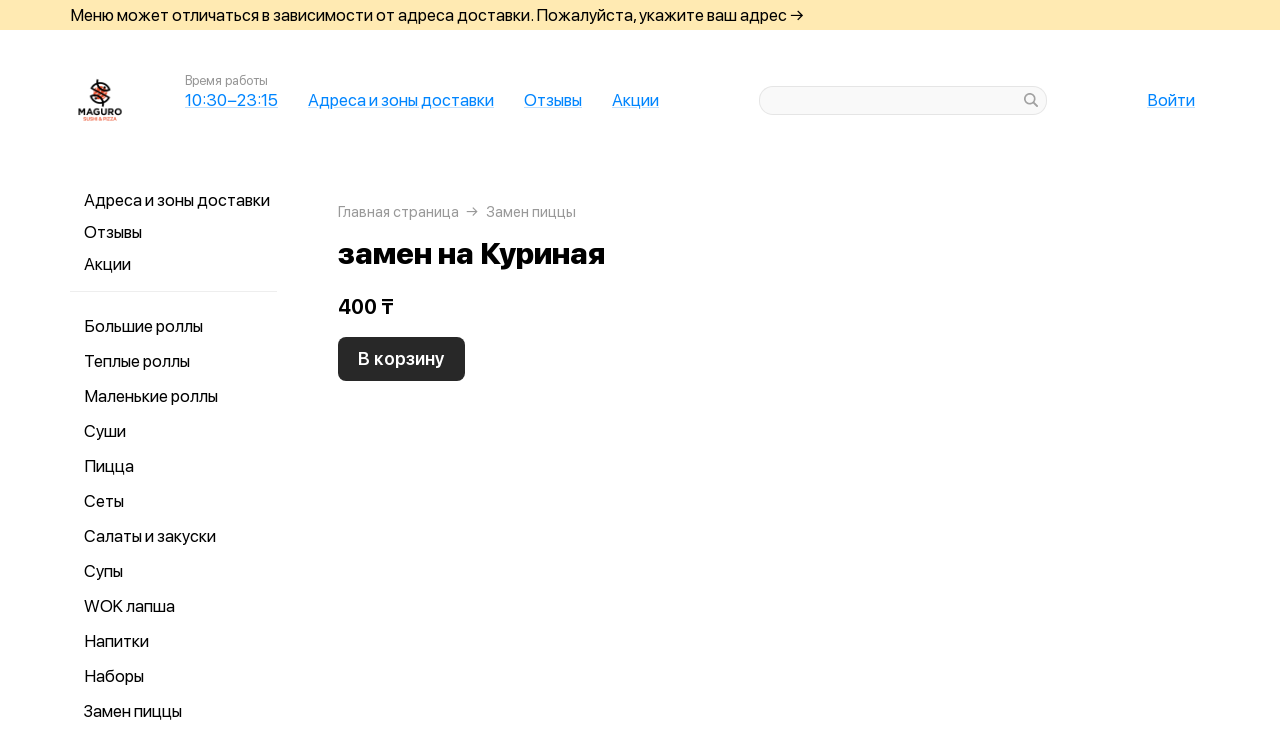

--- FILE ---
content_type: text/css
request_url: https://maguro-sushi.kz/var/cache/asset20_a07868e77126187d2e4837b291a0cb60.css
body_size: 440
content:
.qrPay{display:flex;flex-direction:column;align-items:center;justify-content:space-between;padding:80px 20px}.qrPay__hint{color:var(--text-color);font:700 28px/28px var(--f1);white-space:pre-wrap;text-align:center}.qrPay__qr{margin:30px 0 0 0;position:relative;height:265px}.qrPay__spinner{position:absolute;top:-2px;right:0;bottom:-2px;left:0;display:flex;justify-content:center;align-items:center;background:#fff}.html--dark .qrPay__spinner{background:var(--html-bg)}.qrPay__img{display:block;width:265px;height:265px;margin:0 auto;object-fit:contain;overflow:hidden;border-radius:24px;box-shadow:0 0 56.42px 0 #F4EEE7}.qrPay__code{text-align:center;color:var(--text-color);font:500 17px/130% var(--f1);margin:20px 0 0 0;letter-spacing:8%;height:22px}.qrPay__timer{text-align:center;font:400 18px/normal var(--f1);margin:15px 0 0;color:var(--text-color)}.qrPay__time{color:#e95a36}.qrPay .pCard__wrap{margin:0 0 30px 0;width:100%}.fade-enter-active,.fade-leave-active{transition:opacity .3s}.fade-enter,.fade-leave-to{opacity:0}


--- FILE ---
content_type: application/javascript
request_url: https://maguro-sushi.kz/var/cache/asset20_4dd0db3956b7201eb225084cc6294853.js
body_size: 6035
content:
app.progressInfoComponent={props:['timerLoc','finishUnixTime','statusLoc','isDelay'],data(){return{interval:null,seconds:null,}},computed:{time(){let hour=('0'+Math.floor(this.seconds/3600%24)).slice(-2);hour=Number(hour)?hour+':':'';const minutes=('0'+Math.floor(this.seconds/60%60)).slice(-2);const seconds=('0'+Math.floor(this.seconds%60)).slice(-2);return `${hour}${minutes}:${seconds}`},},watch:{finishUnixTime:{handler(unixTime){if(unixTime){this.initTimer()}},immediate:!0,}},methods:{initTimer(){clearInterval(this.interval);if(!this.finishUnixTime){this.seconds=null;return}
const calcSeconds=()=>{const secondDelta=Math.trunc(this.finishUnixTime-(Date.now()/1000));if(secondDelta<=0){this.seconds=0;clearInterval(this.interval);this.$emit('refetch');return}
this.seconds=secondDelta};calcSeconds();this.interval=setInterval(calcSeconds,1000)}},template:`
        <div class="progress__info">
            <transition name="pSpoiler">
                <div v-if="timerLoc"
                     class="progress__timer"
                     v-spoiler>
                    {{ timerLoc }} 
                    <span class="progress__time" 
                          :key="time">
                          {{ time }}
                    </span>
                </div>
            </transition>

            <transition name="pFade" mode="out-in">
                <div :key="statusLoc" 
                     class="progress__status"
                     :class="{'progress__status--delay': isDelay}"
                     v-html="statusLoc"></div>
            </transition>

        </div>
    `};app.progressStepsComponent={props:['steps'],computed:{countSteps(){return this.steps.length}},template:`
    <div class="progress__steps">
        <div v-for="(step, idx) of steps"
             :key="step.slug"
             class="progress__step"
             :class="[{'progress__step--complete': step.isComplete}, 'progress__step--'+countSteps]">

             <div v-if="idx+1 !== steps.length"
                  class="progress__bar"></div>

                  <svg class="progress__icon" viewBox="0 0 24 24">
                    <use v-if="step.slug === 'reported' && !step.isComplete" :xlink:href="'#progress__waitingIcon'"></use>
                    <use v-else :xlink:href="'#progress__'+step.slug+'Icon'" ></use>
                  </svg>
                  <transition name="pFade" mode="out-in">
                    <div :key="step.hint"
                         class="progress__hint">{{ step.hint }}</div>
                  </transition>

        </div>
                        
        <svg style="position: fixed; visibility: hidden;">
            <symbol id="progress__waitingIcon" width="24" height="24" viewBox="0 0 24 24" fill="none">
                <path d="M12 4C17.5228 4 22 8.47715 22 14C22 19.5228 17.5228 24 12 24C6.47715 24 2 19.5228 2 14C2 8.47715 6.47715 4 12 4ZM12 9C11.4477 9 11 9.44772 11 10V13.7998C11 14.4625 11.5375 15 12.2002 15H19C19.5523 15 20 14.5523 20 14C20 13.4477 19.5523 13 19 13H13V10C13 9.44772 12.5523 9 12 9Z" fill="currentColor"/>
            </symbol>
            
            <symbol id="progress__reportedIcon" width="24" height="24" viewBox="0 0 24 24" fill="none">
                <path d="M12 4C17.5228 4 22 8.47715 22 14C22 19.5228 17.5228 24 12 24C6.47715 24 2 19.5228 2 14C2 8.47715 6.47715 4 12 4ZM15.7148 11.3008C15.353 10.9308 14.7742 10.9013 14.3779 11.2168L14.3008 11.2852L10.9092 14.6006L9.69922 13.418C9.30432 13.032 8.67123 13.0397 8.28516 13.4346C7.89914 13.8295 7.90593 14.4626 8.30078 14.8486L10.0703 16.5781L10.1611 16.6582C10.629 17.0321 11.3109 17.0056 11.748 16.5781L15.6992 12.7148L15.7686 12.6396C16.0932 12.2505 16.0768 11.671 15.7148 11.3008Z" fill="currentColor"/>
            </symbol>
        
            <symbol id="progress__readyIcon" width="24" height="24" viewBox="0 0 24 24" fill="none">
                <path d="M18.3613 9C19.1886 9 19.8594 9.67078 19.8594 10.498V13H20.7188C21.271 13 21.7188 13.4477 21.7188 14C21.7188 14.5523 21.271 15 20.7188 15H19.8594V19.0039C19.8594 20.6584 18.5178 22 16.8633 22H6.85547C5.20094 22 3.85938 20.6584 3.85938 19.0039V15H3C2.44772 15 2 14.5523 2 14C2 13.4477 2.44772 13 3 13H3.85938V10.498C3.85938 9.67078 4.53016 9 5.35742 9H18.3613ZM7.85938 4C8.41166 4 8.85938 4.44772 8.85938 5V6C8.85938 6.55228 8.41166 7 7.85938 7C7.30709 7 6.85938 6.55228 6.85938 6V5C6.85938 4.44772 7.30709 4 7.85938 4ZM11.8594 0C12.4117 0 12.8594 0.447715 12.8594 1V6C12.8594 6.55228 12.4117 7 11.8594 7C11.3071 7 10.8594 6.55228 10.8594 6V1C10.8594 0.447715 11.3071 0 11.8594 0ZM15.8594 2C16.4117 2 16.8594 2.44772 16.8594 3V6C16.8594 6.55228 16.4117 7 15.8594 7C15.3071 7 14.8594 6.55228 14.8594 6V3C14.8594 2.44772 15.3071 2 15.8594 2Z" fill="currentColor"/>
            </symbol>
            
            <symbol id="progress__onWayIcon" width="24" height="24" viewBox="0 0 24 24" fill="none">
                <path d="M21.6656 14.2143C21.6656 14.2143 21.6656 14.2388 21.6534 14.2511C21.6167 14.3612 21.5555 14.4713 21.4699 14.5569C21.3842 14.6426 21.2741 14.716 21.1395 14.7649C21.0171 14.8139 20.8703 14.8384 20.7235 14.8384C20.5767 14.8384 20.4298 14.8139 20.2952 14.7772C19.1084 14.3856 18.0561 13.9696 17.114 13.5536C16.4411 13.2477 16.1229 12.6604 15.6702 12.2934C15.4745 12.1343 15.3521 12.1465 15.3276 12.3301L14.9606 14.8017C14.9361 14.9852 14.985 15.1565 15.1196 15.2911C15.9394 16.172 17.1997 17.1753 17.8114 18.4234C18.57 19.9161 19.1084 21.1274 19.451 22.0573C19.5244 22.2776 19.5122 22.51 19.4143 22.718C19.3164 22.926 19.1329 23.0851 18.9004 23.1707C18.5578 23.2931 18.2519 23.3176 17.9705 23.2197C17.7747 23.1585 17.579 22.9505 17.3465 22.6079C16.9917 22.0573 16.4166 21.1274 15.6213 19.8427C15.1441 19.0718 14.5201 18.4111 13.7737 17.8728C12.4278 16.9184 11.5591 16.2944 11.1676 16.013C10.9228 15.8294 10.7393 15.597 10.617 15.3278C10.5068 15.0586 10.4579 14.7649 10.5068 14.4835L10.9351 11.547C10.9351 11.547 10.9351 11.4736 10.9228 11.4369C10.9106 11.4002 10.8861 11.3757 10.8494 11.339C10.8127 11.3145 10.776 11.3023 10.7393 11.2901C10.7026 11.2901 10.6537 11.2901 10.617 11.2901C10.2009 11.4124 9.57694 11.6327 9.29552 12.0731C8.83057 12.8073 8.26774 13.5414 7.59478 14.2755C7.43572 14.4591 7.21548 14.5692 6.98301 14.6181C6.76277 14.6548 6.54253 14.6181 6.38347 14.4958C6.33453 14.4591 6.31005 14.4346 6.29782 14.4224C5.75946 14.0186 5.6371 13.5659 5.95523 13.0642C6.89736 11.5592 7.77832 10.2623 9.45458 9.33238C11.449 8.23118 12.8561 7.06881 14.6424 7.85188C15.8048 8.35354 16.7469 9.95639 17.7503 11.339C17.8481 11.4736 17.9827 11.5715 18.1418 11.6449L21.115 12.8807C21.3597 12.9786 21.5433 13.1743 21.6412 13.4068C21.739 13.6515 21.739 13.9207 21.6412 14.1776L21.6656 14.2143ZM12.9172 18.7904L10.8739 17.5669C10.6414 17.4323 10.5068 17.4568 10.4579 17.6525C10.3233 18.2765 10.3233 19.1453 9.93177 19.5613C9.1854 20.3688 8.35339 21.1764 7.46019 21.9717C7.35007 22.0695 7.26442 22.1919 7.21548 22.3265C7.16654 22.4611 7.15431 22.5957 7.17878 22.7425C7.20325 22.8771 7.26442 23.0117 7.36231 23.1218C7.46019 23.2319 7.58255 23.3298 7.72937 23.4032L7.97408 23.5133C8.10868 23.5745 8.26774 23.6112 8.4268 23.599C8.58586 23.599 8.73269 23.5378 8.85504 23.4522C10.4946 22.351 11.8894 21.1029 13.0518 19.6836C13.3577 19.3166 13.3088 19.0107 12.905 18.7782L12.9172 18.7904ZM14.9116 6.6528C16.1352 6.57939 17.0651 5.52714 16.9917 4.30358C16.9182 3.08003 15.866 2.15013 14.6424 2.22355C13.4189 2.29696 12.489 3.34921 12.5624 4.57277C12.6358 5.79632 13.6881 6.72622 14.9116 6.6528Z" fill="currentColor"/>
                <path d="M8.86707 8.28001C9.17296 8.10871 9.46661 7.96189 9.74803 7.80282C10.2497 7.50917 10.7513 7.22776 11.253 6.99528C11.1306 6.60374 10.837 6.28562 10.3965 6.18774L4.45005 4.84183C3.72816 4.68277 3.00626 5.18442 2.92061 5.91856L2.22319 11.8528C2.14978 12.4278 2.51684 12.9662 3.07968 13.1253L4.56017 13.5413C4.57241 13.1742 4.68253 12.8071 4.915 12.4401C5.99173 10.7271 6.97057 9.33226 8.86707 8.28001Z" fill="currentColor"/>
            </symbol>
            
            <symbol id="progress__deliveredIcon" width="24" height="24" viewBox="0 0 24 24" fill="none">
                <path d="M20 20.3789C19.9999 21.2744 19.2735 22 18.3779 22H5.62207C4.72652 22 4.0001 21.2744 4 20.3789V19.1357H20V20.3789ZM15 6V4H9V6H15ZM19.459 6C19.7575 6 20 6.24248 20 6.54102V17.2266H4V6.54102C4 6.24248 4.24248 6 4.54102 6H7V3.4375C7 3.37073 7.02467 3.30549 7.06934 3.25586L8.11914 2.08984C8.17038 2.03291 8.24371 2.00002 8.32031 2H15.6797C15.7563 2.00002 15.8296 2.03291 15.8809 2.08984L16.9307 3.25586C16.9753 3.30549 17 3.37073 17 3.4375V6H19.459Z" fill="currentColor"/>
            </symbol>
        
<!--            <symbol id="progress__waitingIcon" width="15" height="15" viewBox="0 0 15 15" fill="none">-->
<!--                <circle cx="7.5" cy="9.5" r="5.5" fill="currentColor"/>-->
<!--                <path fill-rule="evenodd" clip-rule="evenodd" d="M11.5652 9.26045C11.5652 8.99631 11.3511 8.78218 11.0869 8.78218L7.73926 8.78218L7.73926 7.3474C7.73926 7.08326 7.52513 6.86914 7.261 6.86914C6.99686 6.86914 6.78274 7.08327 6.78274 7.3474L6.78274 9.24798C6.78263 9.25212 6.78258 9.25628 6.78258 9.26045C6.78258 9.52358 6.99507 9.73708 7.25782 9.7387C7.25883 9.7387 7.25983 9.73871 7.26084 9.73871L7.261 9.73871M7.26148 9.73871L11.0869 9.73871C11.3511 9.73871 11.5652 9.52458 11.5652 9.26045" fill="white"/>-->
<!--            </symbol>-->
<!--            <symbol id="progress__reportedIcon" width="15" height="15" viewBox="0 0 15 15" fill="none" xmlns="http://www.w3.org/2000/svg">-->
<!--                <circle cx="7.5" cy="9.5" r="5.5" fill="currentColor"/>-->
<!--                <rect x="9.94922" y="7.41406" width="1" height="5" rx="0.5" transform="rotate(45 9.94922 7.41406)" fill="var(&#45;&#45;progress-bg, #fff)"/>-->
<!--                <rect width="1" height="3" rx="0.5" transform="matrix(-0.707107 0.707107 0.707107 0.707107 5.70703 8.82812)" fill="var(&#45;&#45;progress-bg, #fff)"/>-->
<!--            </symbol>-->
<!--            <symbol id="progress__readyIcon" width="15" height="15" viewBox="0 0 15 15" fill="none" xmlns="http://www.w3.org/2000/svg">-->
<!--                <path d="M2 6.5C2 6.22386 2.22386 6 2.5 6H12.5C12.7761 6 13 6.22386 13 6.5V14C13 14.5523 12.5523 15 12 15H3C2.44771 15 2 14.5523 2 14V6.5Z" fill="currentColor"/>-->
<!--                <rect x="12" y="8" width="3" height="2" rx="1" fill="currentColor"/>-->
<!--                <rect y="8" width="3" height="2" rx="1" fill="currentColor"/>-->
<!--                <rect x="5" y="2" width="1" height="3" rx="0.5" fill="currentColor"/>-->
<!--                <rect x="7" width="1" height="5" rx="0.5" fill="currentColor"/>-->
<!--                <rect x="9" y="1" width="1" height="4" rx="0.5" fill="currentColor"/>-->
<!--            </symbol>-->
<!--            <symbol id="progress__onWayIcon" width="15" height="15" viewBox="0 0 15 15" fill="none" xmlns="http://www.w3.org/2000/svg">-->
<!--                <path d="M2.10638 4.55988C2.16739 3.97785 2.71295 3.57236 3.28785 3.68175L8.37793 4.65027L7.55252 8.77733C7.45299 9.27497 6.99647 9.61916 6.49065 9.5779L2.64195 9.264C2.08249 9.21837 1.67017 8.72132 1.72869 8.16306L2.10638 4.55988Z" fill="#FF4D00"/>-->
<!--                <path d="M8.88762 3.95689C9.80066 3.95689 10.5409 3.2167 10.5409 2.30364C10.5409 1.39058 9.80066 0.650391 8.88762 0.650391C7.97453 0.650391 7.23438 1.39058 7.23438 2.30364C7.23438 3.2167 7.97453 3.95689 8.88762 3.95689Z" fill="currentColor"/>-->
<!--                <path d="M5.18377 5.54966C5.04126 5.62901 4.92321 5.74595 4.84251 5.88775L3.48629 8.27041C3.26047 8.66713 3.39902 9.17181 3.79577 9.39765C4.19253 9.62348 4.69725 9.48494 4.92307 9.08816L6.16481 6.90626C6.17087 6.89562 6.17969 6.88686 6.19038 6.88096L6.37714 6.77692L6.05817 7.96731C5.89588 8.57317 6.09201 9.19061 6.51667 9.59444L8.28339 11.3609L9.10478 14.3886C9.22431 14.8292 9.6784 15.0894 10.119 14.9699C10.5596 14.8503 10.8199 14.3963 10.7003 13.9557L9.8488 10.8176C9.79292 10.6116 9.68408 10.4238 9.53319 10.2729L9.00503 9.74477L9.60522 7.50506L10.0485 8.30562C10.1879 8.5573 10.4529 8.71353 10.7406 8.71353H12.5512C13.0078 8.71353 13.3779 8.34337 13.3779 7.8868C13.3779 7.43028 13.0079 7.06017 12.5514 7.06006L11.2484 7.05973L10.3078 5.36014C10.0766 4.94225 9.6946 4.6283 9.2399 4.48223L8.84632 4.35582C8.23192 4.15848 7.56324 4.22466 6.99942 4.53859L5.18377 5.54966Z" fill="currentColor"/>-->
<!--                <path d="M7.83496 11.6908L6.62473 10.4805L4.84575 13.5617C4.61748 13.9571 4.75294 14.4626 5.14832 14.6909C5.54367 14.9192 6.04923 14.7837 6.27749 14.3884L7.83496 11.6908Z" fill="currentColor"/>-->
<!--            </symbol>-->
<!--            <symbol id="progress__deliveredIcon" width="15" height="15" viewBox="0 0 15 15" fill="none" xmlns="http://www.w3.org/2000/svg">-->
<!--                <path d="M4.70205 4H10.2983C10.5321 4 10.7108 4.17875 10.7108 4.4125V5.41625C10.7108 5.65 10.5321 5.82875 10.2983 5.82875H4.70205C4.4683 5.82875 4.28955 5.65 4.28955 5.41625V4.4125C4.28955 4.17875 4.4683 4 4.70205 4Z" fill="currentColor"/>-->
<!--                <path d="M2.91455 11.3287V14.725C2.91455 14.8762 3.0383 15 3.18955 15H9.04705C9.1983 15 9.32205 14.8762 9.32205 14.725V11.3287C9.32205 9.7475 9.73455 8.29 10.4083 7.17625C10.5183 6.98375 10.3808 6.75 10.1608 6.75H4.4133C4.31705 6.75 4.23455 6.79125 4.17955 6.87375C3.3958 8.02875 2.91455 9.61 2.91455 11.3287Z" fill="currentColor"/>-->
<!--                <path d="M11.3432 7.87681C11.2882 7.76681 11.1369 7.75306 11.0819 7.86306C10.5457 8.85306 10.2432 10.0493 10.2432 11.3281V14.8481C10.2432 14.9306 10.3119 14.9993 10.3944 14.9993H11.9344C12.0169 14.9993 12.0857 14.9306 12.0857 14.8481V11.3281C12.0719 10.0631 11.8107 8.88056 11.3432 7.87681Z" fill="currentColor"/>-->
<!--            </symbol>-->
            </svg>                    
    </div>
    `};app.progressComponent={components:{pInfo:app.progressInfoComponent,pSteps:app.progressStepsComponent,},props:['visible','steps','finishUnixTime','timerLoc','statusLoc','isDelay','isWide'],methods:{refetch(){this.$emit('refetch')}},directives:{spoiler:{inserted(el){const container=el.closest('.progress__container')
if(container){container.removeAttribute('style');setTimeout(()=>{container.style.height=container.scrollHeight+'px'},400)}
el.style.height=el.scrollHeight+'px'},unbind(el){const container=el.closest('.progress__container')
if(container){container.removeAttribute('style');setTimeout(()=>{container.style.height=container.scrollHeight+'px'},400)}}},},template:`
    
    <div class="progress" :class="{'progress--wide': isWide}">

        <transition name="pSpoiler">
            <div v-if="visible"
                 class="progress__wrapper"
                 v-spoiler>

                <div class="progress__container">
   
                     <pInfo :timerLoc="timerLoc" 
                            :finishUnixTime="finishUnixTime" 
                            :statusLoc="statusLoc" 
                            :isDelay="isDelay" 
                            @refetch="refetch" />

                     <pSteps :steps="steps" />
                </div>

            </div>
        </transition>

    </div>
    `};app.addModule(()=>{if(window.__progressRunWebInitialized){return}
window.__progressRunWebInitialized=!0;new Vue({components:{progressComponent:app.progressComponent,},data(){return{updateTimer:null,visible:!1,steps:null,finishUnixTime:null,timerLoc:null,statusLoc:null,isDelay:null,}},computed:{...Vuex.mapState(['mobile']),isWide(){return!this.mobile}},mounted(){this.getData()},methods:{getData(){app.fetch('/cart/progress/get',{},(response)=>{if(response.error){if(this.visible&&response.error==='hideProgressModule'){clearTimeout(this.updateTimer);this.isVisible=!1}
return}
this.steps=response.steps;this.timerLoc=response.timerLoc;this.statusLoc=response.statusLoc;this.isDelay=response.isDelay;this.finishUnixTime=response.finishUnixTime;this.updateTimer=setTimeout(this.getData,20000);this.visible=!0})},refetchData(){clearTimeout(this.updateTimer);this.getData()}},store:app.store,template:`
            <progressComponent  :visible="visible" 
                                :steps="steps" 
                                :finishUnixTime="finishUnixTime" 
                                :timerLoc="timerLoc" 
                                :statusLoc="statusLoc" 
                                :isDelay="isDelay" 
                                :isWide="isWide" 
                                @refetch="refetchData" />
        `}).$mount('#progress__module')});